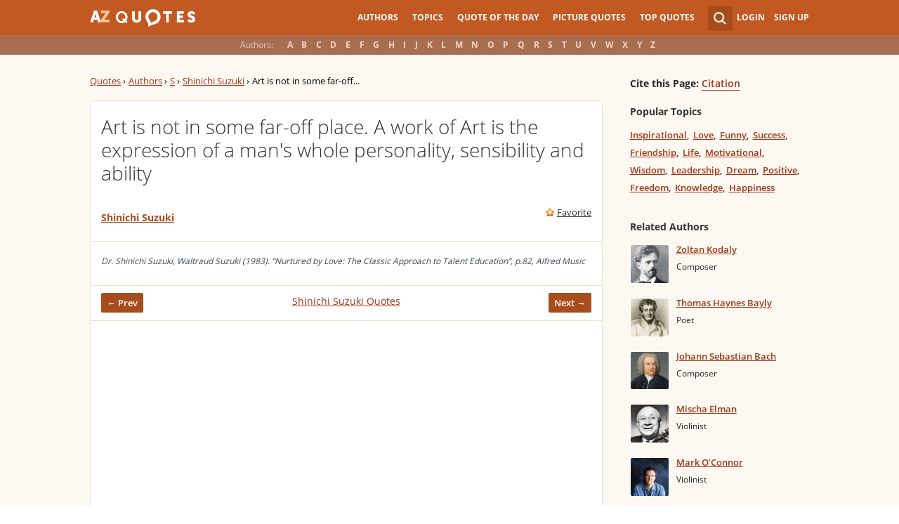

--- FILE ---
content_type: text/html; charset=utf-8
request_url: https://www.google.com/recaptcha/api2/aframe
body_size: 268
content:
<!DOCTYPE HTML><html><head><meta http-equiv="content-type" content="text/html; charset=UTF-8"></head><body><script nonce="7Tek0SjuK9GeJ8Bpm6G1vA">/** Anti-fraud and anti-abuse applications only. See google.com/recaptcha */ try{var clients={'sodar':'https://pagead2.googlesyndication.com/pagead/sodar?'};window.addEventListener("message",function(a){try{if(a.source===window.parent){var b=JSON.parse(a.data);var c=clients[b['id']];if(c){var d=document.createElement('img');d.src=c+b['params']+'&rc='+(localStorage.getItem("rc::a")?sessionStorage.getItem("rc::b"):"");window.document.body.appendChild(d);sessionStorage.setItem("rc::e",parseInt(sessionStorage.getItem("rc::e")||0)+1);localStorage.setItem("rc::h",'1768817431963');}}}catch(b){}});window.parent.postMessage("_grecaptcha_ready", "*");}catch(b){}</script></body></html>